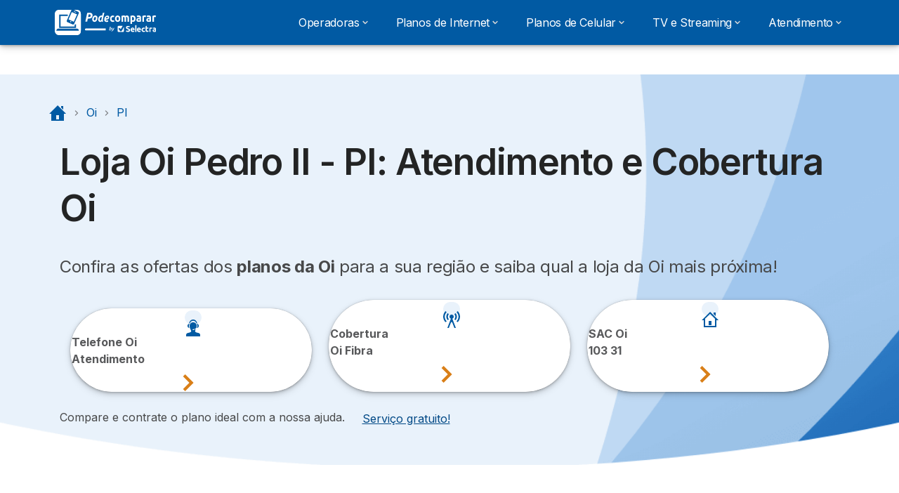

--- FILE ---
content_type: text/html; charset=UTF-8
request_url: https://podecomparar.com.br/oi/pi/pedro-ii
body_size: 14699
content:

<!DOCTYPE html>
<html lang="pt-br" dir="ltr" prefix="og: https://ogp.me/ns#">
  <head>
          <link rel="preconnect" href="https://fonts.gstatic.com" crossorigin>
      <link rel="preload" href="https://fonts.googleapis.com/css2?family=Inter:wght@400;600;700&display=swap" as="style" onload="this.onload=null;this.rel='stylesheet'">
    
    <meta charset="utf-8" />
<meta name="title" content="Oi Pedro II - PI: Loja, atendimento e planos | 0800 287 1515" />
<meta name="description" content="Encontre as lojas Oi Pedro II - PI, tenha atendimento e conheça os planos." />
<link rel="canonical" href="https://podecomparar.com.br/oi/pi/pedro-ii" />
<meta name="robots" content="index, follow" />
<link rel="mask-icon" href="https://podecomparar.com.br/sites/podecomparar.com.br/files/logo.svg" />
<link rel="apple-touch-icon" sizes="180x180" href="/sites/podecomparar.com.br/files/apple-touch-icon-180x180.png" />
<meta property="og:site_name" content="Podecomparar" />
<meta property="og:type" content="article" />
<meta property="og:url" content="https://podecomparar.com.br/oi/pi/pedro-ii" />
<meta property="og:title" content="Oi Pedro II - PI: Loja, atendimento e planos | 0800 287 1515" />
<meta property="og:description" content="Encontre as lojas Oi Pedro II - PI, tenha atendimento e conheça os planos." />
<meta property="og:image:url" content="https://podecomparar.com.br/sites/podecomparar.com.br/files/images/icons/logo-selectra-blue.png" />
<meta property="og:image:width" content="200" />
<meta property="og:image:height" content="200" />
<meta property="og:image:alt" content="logo Selectra" />
<meta property="og:country_name" content="BR" />
<meta property="og:locale" content="pt_BR" />
<meta property="article:author" content="podecomparar" />
<meta property="article:publisher" content="https://www.facebook.com/selectra.br/" />
<meta property="article:section" content="telecom" />
<meta property="article:published_time" content="2019-11-08T12:30:24+0200" />
<meta property="article:modified_time" content="2025-12-20T21:18:35+0000" />
<meta name="twitter:card" content="summary_large_image" />
<meta name="twitter:description" content="Encontre as lojas Oi Pedro II - PI, tenha atendimento e conheça os planos." />
<meta name="twitter:title" content="Oi Pedro II - PI: Loja, atendimento e planos | 0800 287 1515" />
<meta name="twitter:site" content="@Podecomparar" />
<meta name="twitter:site:id" content="1148906531863302149" />
<meta name="twitter:creator" content="@xaycunha" />
<meta name="twitter:creator:id" content="303886621" />
<meta name="twitter:url" content="https://podecomparar.com.br/oi/pi/pedro-ii" />
<meta name="twitter:image:height" content="200" />
<meta name="twitter:image:width" content="200" />
<meta name="twitter:image:alt" content="Logo Selectra" />
<meta name="twitter:image" content="https://podecomparar.com.br/sites/podecomparar.com.br/files/images/icons/logo-selectra-blue.png" />
<meta name="twitter:label2" content="Est. tempo de leitura" />
<meta name="twitter:data2" content="2 minutos" />
<script src="https://cdn.pagesense.io/js/selectra/99d5a828e34a41e78839e9d8c2addd67.js" async="async"></script>
<meta name="Generator" content="Drupal 10 (https://www.drupal.org)" />
<meta name="MobileOptimized" content="width" />
<meta name="HandheldFriendly" content="true" />
<meta name="viewport" content="width=device-width, initial-scale=1.0" />
<link rel="icon" href="/sites/podecomparar.com.br/files/favicon_16x16.ico" type="image/vnd.microsoft.icon" />

          <title>Oi Pedro II - PI: Loja, atendimento e planos | 0800 287 1515</title>
        <link rel="stylesheet" media="all" href="/sites/podecomparar.com.br/files/css/css_zYRmADmedeoLfrXUtKxDPGmjxkCzUQ17XGYB1e2JIb8.css?delta=0&amp;language=pt-br&amp;theme=agrippa&amp;include=[base64]" />
<link rel="stylesheet" media="all" href="/sites/podecomparar.com.br/files/css/css_OdQ8yUN5BLhLkvWE5bl4OnUqHzEvgnP2lT6ompqp-gA.css?delta=1&amp;language=pt-br&amp;theme=agrippa&amp;include=[base64]" />
<link rel="stylesheet" media="all" href="/sites/podecomparar.com.br/files/css/css_LNCS2NAzKPvruS5kpTKVR3xr9YClbHTEbgrssVEl8sg.css?delta=2&amp;language=pt-br&amp;theme=agrippa&amp;include=[base64]" />


    <script>
      // Function to hide elements before page it's loaded
      function elementReady(selector) {
        return new Promise((resolve, reject) => {
          let el = document.querySelector(selector);
          if (el) {resolve(el);}
          new MutationObserver((mutationRecords, observer) => {
            // Query for elements matching the specified selector
            Array.from(document.querySelectorAll(selector)).forEach((element) => {
              resolve(element);
              //Once we have resolved we don't need the observer anymore.
              observer.disconnect();
            });
          })
            .observe(document.documentElement, {
              childList: true,
              subtree: true
            });
        });
      }

      // Hide .call-block--closed before page it's loaded
      elementReady('.call-block--closed').then((someWidget)=>{someWidget.style.setProperty('display', 'none', 'important');});

    </script>

    <script type="application/json" data-drupal-selector="drupal-settings-json">{"path":{"baseUrl":"\/","pathPrefix":"","currentPath":"oi\/pi\/pedro-ii","currentPathIsAdmin":false,"isFront":false,"currentLanguage":"pt-br"},"pluralDelimiter":"\u0003","gtag":{"tagId":"","consentMode":false,"otherIds":[],"events":[],"additionalConfigInfo":[]},"suppressDeprecationErrors":true,"ajaxPageState":{"libraries":"[base64]","theme":"agrippa","theme_token":null},"ajaxTrustedUrl":[],"gtm":{"tagId":null,"settings":{"data_layer":"dataLayer","include_environment":false},"tagIds":["GTM-M6R3LCM"]},"dinoElements":{"translations":{"easySubscriptionOnly":"Easy subscription only"}},"themePath":"themes\/custom\/agrippa","activeThemePath":"themes\/custom\/agrippa","csp":{"nonce":"KJlcKyauQ9lpX5uKtpJHgQ"},"user":{"uid":0,"permissionsHash":"6c41f068babf059bb78e327cb776ddae10a00a5c38279b93c8e02a9943666d1f"}}</script>
<script src="/sites/podecomparar.com.br/files/js/js_wRGypLwTpfVZ4FEz455hqK75vPH6TL8T8-Otgu_dLcY.js?scope=header&amp;delta=0&amp;language=pt-br&amp;theme=agrippa&amp;include=eJxdi1EOwyAMQy9Ex5EqA1HEFggKQZp2-vVn7bYfS-_ZBlsdAzEZoWRbLQV81HLXvrHpGqdsqP0C-iq0k9cXvB6fhN7Jzs5Qqp401XzLsDIDq7LQ7uDIR_zzDXc8f2ULk4SyG_YMkUzdyeIaBU77dPia14JFEyReDy2URPPjDd57X5Y"></script>
<script src="/modules/contrib/google_tag/js/gtag.js?t7kt7x"></script>
<script src="/modules/contrib/google_tag/js/gtm.js?t7kt7x"></script>
<script src="/sites/podecomparar.com.br/files/js/js_Fs0eQxmyDq6XYr3CMZcuOQkk-us4K9ZJRZCiMlHvXLg.js?scope=header&amp;delta=3&amp;language=pt-br&amp;theme=agrippa&amp;include=eJxdi1EOwyAMQy9Ex5EqA1HEFggKQZp2-vVn7bYfS-_ZBlsdAzEZoWRbLQV81HLXvrHpGqdsqP0C-iq0k9cXvB6fhN7Jzs5Qqp401XzLsDIDq7LQ7uDIR_zzDXc8f2ULk4SyG_YMkUzdyeIaBU77dPia14JFEyReDy2URPPjDd57X5Y"></script>

    <meta name="viewport" content="width=device-width, initial-scale=1, shrink-to-fit=no">
  </head>
  <body >

        
    <noscript><iframe src="https://www.googletagmanager.com/ns.html?id=GTM-M6R3LCM"
                  height="0" width="0" style="display:none;visibility:hidden"></iframe></noscript>

      <div class="dialog-off-canvas-main-canvas" data-off-canvas-main-canvas>
    

 

<div id="page-wrapper">
    <div id="page" >
          <header class="menu" role="banner" aria-label="Cabeçalho do site">
        
      
  
  <div class="menu-bar ">
        <div class="menu-bar__holder new">
      <div id="block-sitebranding" class="new menu-logo__wrapper">
            <a href="/" rel="home" class="menu-logo" aria-label="Logo Selectra">
        <img src="/sites/podecomparar.com.br/files/logo.svg" alt="Selectra" class="menu-logo__img"/>
      </a>
        
  </div>




  <button class="menu-btn new" type="button" aria-label="Open menu">
    <span class="menu-btn__closed">
      <svg class="u-display--xl-none" width="24" height="24" viewBox="0 0 24 24" fill="none" xmlns="http://www.w3.org/2000/svg">
        <mask id="mask0_5251_30318" style="mask-type:alpha" maskUnits="userSpaceOnUse" x="0" y="0" width="24" height="24">
          <rect width="24" height="24" fill="#D9D9D9"/>
        </mask>
        <g mask="url(#mask0_5251_30318)">
          <path d="M4 18C3.71667 18 3.47917 17.9042 3.2875 17.7125C3.09583 17.5208 3 17.2833 3 17C3 16.7167 3.09583 16.4792 3.2875 16.2875C3.47917 16.0958 3.71667 16 4 16H20C20.2833 16 20.5208 16.0958 20.7125 16.2875C20.9042 16.4792 21 16.7167 21 17C21 17.2833 20.9042 17.5208 20.7125 17.7125C20.5208 17.9042 20.2833 18 20 18H4ZM4 13C3.71667 13 3.47917 12.9042 3.2875 12.7125C3.09583 12.5208 3 12.2833 3 12C3 11.7167 3.09583 11.4792 3.2875 11.2875C3.47917 11.0958 3.71667 11 4 11H20C20.2833 11 20.5208 11.0958 20.7125 11.2875C20.9042 11.4792 21 11.7167 21 12C21 12.2833 20.9042 12.5208 20.7125 12.7125C20.5208 12.9042 20.2833 13 20 13H4ZM4 8C3.71667 8 3.47917 7.90417 3.2875 7.7125C3.09583 7.52083 3 7.28333 3 7C3 6.71667 3.09583 6.47917 3.2875 6.2875C3.47917 6.09583 3.71667 6 4 6H20C20.2833 6 20.5208 6.09583 20.7125 6.2875C20.9042 6.47917 21 6.71667 21 7C21 7.28333 20.9042 7.52083 20.7125 7.7125C20.5208 7.90417 20.2833 8 20 8H4Z" fill="white"/>
        </g>
      </svg>
    </span>
    <span class="menu-btn__open">
      <svg class="icon icon--20 menu-btn__icon" aria-hidden="true">
        <use xlink:href="/themes/custom/agrippa/img/sprite.svg#icon-cross"></use>
      </svg>
    </span>
  </button>

  <nav class="menu-content">
    
            <div class="menu-category">
                              <div class="menu-label">Operadoras<svg class="icon icon--12 menu-label__trigger" aria-hidden="true">
                <use xlink:href="/themes/custom/agrippa/img/sprite.svg#icon-chevron-right"></use>
              </svg>
            </div>
                  
                                    <div class="menu-sub-category menu-sub-category--2-cols">
                          <ul class="menu-list">
                <li class="menu-list__label">Principais Operadoras</li>
                                                                      <li class="menu-list__item">
                      <a class="menu-list__link" href="/vivo">Operadora Vivo</a>
                    </li>
                                      <li class="menu-list__item">
                      <a class="menu-list__link" href="/tim">Operadora TIM</a>
                    </li>
                                      <li class="menu-list__item">
                      <a class="menu-list__link" href="/claro">Operadora Claro</a>
                    </li>
                                      <li class="menu-list__item">
                      <a class="menu-list__link" href="/net">Operadora NET</a>
                    </li>
                                      <li class="menu-list__item">
                      <a class="menu-list__link" href="/oi">Operadora Oi</a>
                    </li>
                                      <li class="menu-list__item">
                      <a class="menu-list__link" href="/sky">Operadora Sky</a>
                    </li>
                                      <li class="menu-list__item">
                      <a class="menu-list__link" href="/operadoras/melhor-operadora">Melhores Operadoras</a>
                    </li>
                                                </ul>
                          <ul class="menu-list">
                <li class="menu-list__label">Operadoras Regionais</li>
                                                                      <li class="menu-list__item">
                      <a class="menu-list__link" href="/sumicity">Operadora Sumicity</a>
                    </li>
                                      <li class="menu-list__item">
                      <a class="menu-list__link" href="/vero-internet">Operadora Vero</a>
                    </li>
                                      <li class="menu-list__item">
                      <a class="menu-list__link" href="/algar">Operadora Algar</a>
                    </li>
                                      <li class="menu-list__item">
                      <a class="menu-list__link" href="/brisanet">Operadora Brisanet</a>
                    </li>
                                      <li class="menu-list__item">
                      <a class="menu-list__link" href="/unifique">Operadora Unifique</a>
                    </li>
                                      <li class="menu-list__item">
                      <a class="menu-list__link" href="/ligga-telecom">Operadora Ligga (Copel)</a>
                    </li>
                                      <li class="menu-list__item">
                      <a class="menu-list__link" href="/operadoras">Todas as Operadoras</a>
                    </li>
                                                </ul>
            
                                  </div>
              </div>
          <div class="menu-category">
                              <div class="menu-label">Planos de Internet<svg class="icon icon--12 menu-label__trigger" aria-hidden="true">
                <use xlink:href="/themes/custom/agrippa/img/sprite.svg#icon-chevron-right"></use>
              </svg>
            </div>
                  
                                    <div class="menu-sub-category menu-sub-category--2-cols">
                          <ul class="menu-list">
                <li class="menu-list__label">Melhores planos de Internet</li>
                                                                      <li class="menu-list__item">
                      <a class="menu-list__link" href="/vivo/planos-internet">Planos de Internet da Vivo</a>
                    </li>
                                      <li class="menu-list__item">
                      <a class="menu-list__link" href="/tim/planos-internet">Planos de Internet da TIM</a>
                    </li>
                                      <li class="menu-list__item">
                      <a class="menu-list__link" href="/claro/planos-internet">Planos de Internet da Claro</a>
                    </li>
                                      <li class="menu-list__item">
                      <a class="menu-list__link" href="/net/planos-internet">Planos de Internet da NET</a>
                    </li>
                                      <li class="menu-list__item">
                      <a class="menu-list__link" href="/oi/planos-internet">Planos de Internet da Oi</a>
                    </li>
                                      <li class="menu-list__item">
                      <a class="menu-list__link" href="/sky/planos-internet">Planos de Internet da Sky</a>
                    </li>
                                      <li class="menu-list__item">
                      <a class="menu-list__link" href="/sumicity/sumicity-internet">Planos de Internet da Sumicity</a>
                    </li>
                                      <li class="menu-list__item">
                      <a class="menu-list__link" href="/operadoras/melhor-operadora-internet">Melhores Operadoras de Internet</a>
                    </li>
                                      <li class="menu-list__item">
                      <a class="menu-list__link" href="/internet/provedor-de-internet">Todos os Provedores de Internet</a>
                    </li>
                                                </ul>
                          <ul class="menu-list">
                <li class="menu-list__label">Compare os planos de Internet</li>
                                                                      <li class="menu-list__item">
                      <a class="menu-list__link" href="/internet">Como escolher o melhor plano de Internet</a>
                    </li>
                                      <li class="menu-list__item">
                      <a class="menu-list__link" href="/internet/internet-banda-larga">Internet Banda Larga</a>
                    </li>
                                      <li class="menu-list__item">
                      <a class="menu-list__link" href="/internet/internet-fibra-optica">Internet Fibra Ótica</a>
                    </li>
                                      <li class="menu-list__item">
                      <a class="menu-list__link" href="/internet/internet-residencial">Internet Residencial</a>
                    </li>
                                      <li class="menu-list__item">
                      <a class="menu-list__link" href="/internet/internet-rural">Internet Rural</a>
                    </li>
                                      <li class="menu-list__item">
                      <a class="menu-list__link" href="/internet/internet-movel">Internet Móvel</a>
                    </li>
                                      <li class="menu-list__item">
                      <a class="menu-list__link" href="/internet/internet-ilimitada">Internet Ilimitada</a>
                    </li>
                                      <li class="menu-list__item">
                      <a class="menu-list__link" href="/internet/modem-de-internet">Modem de Internet</a>
                    </li>
                                      <li class="menu-list__item">
                      <a class="menu-list__link" href="/teste-de-velocidade-internet">Teste de velocidade</a>
                    </li>
                                                </ul>
            
                                  </div>
              </div>
          <div class="menu-category">
                              <div class="menu-label">Planos de Celular<svg class="icon icon--12 menu-label__trigger" aria-hidden="true">
                <use xlink:href="/themes/custom/agrippa/img/sprite.svg#icon-chevron-right"></use>
              </svg>
            </div>
                  
                                    <div class="menu-sub-category menu-sub-category--2-cols">
                          <ul class="menu-list">
                <li class="menu-list__label">Melhores planos de Celular</li>
                                                                      <li class="menu-list__item">
                      <a class="menu-list__link" href="/claro/planos-celular">Planos de Celular da Claro</a>
                    </li>
                                      <li class="menu-list__item">
                      <a class="menu-list__link" href="/vivo/planos-celular">Planos de Celular da Vivo</a>
                    </li>
                                      <li class="menu-list__item">
                      <a class="menu-list__link" href="/tim/planos-celular">Planos de Celular da TIM</a>
                    </li>
                                      <li class="menu-list__item">
                      <a class="menu-list__link" href="/algar/planos-celular">Planos de Celular da Algar</a>
                    </li>
                                      <li class="menu-list__item">
                      <a class="menu-list__link" href="/oi/planos-celular">Planos de Celular da Oi</a>
                    </li>
                                      <li class="menu-list__item">
                      <a class="menu-list__link" href="/veek/planos-veek">Planos de Celular da Veek</a>
                    </li>
                                      <li class="menu-list__item">
                      <a class="menu-list__link" href="/operadoras/melhor-operadora-celular">Melhores Operadoras de Celular</a>
                    </li>
                                      <li class="menu-list__item">
                      <a class="menu-list__link" href="/celular/planos-de-celular">Compare os melhores planos de Celular</a>
                    </li>
                                                </ul>
                          <ul class="menu-list">
                <li class="menu-list__label">Planos e informações</li>
                                                                      <li class="menu-list__item">
                      <a class="menu-list__link" href="/celular">Como escolher o melhor plano de Celular</a>
                    </li>
                                      <li class="menu-list__item">
                      <a class="menu-list__link" href="/celular/plano-controle">Planos Controle</a>
                    </li>
                                      <li class="menu-list__item">
                      <a class="menu-list__link" href="/celular/plano-pos-pago">Planos Pós-pagos</a>
                    </li>
                                      <li class="menu-list__item">
                      <a class="menu-list__link" href="/celular/plano-pre-pago">Planos Pré-pagos</a>
                    </li>
                                      <li class="menu-list__item">
                      <a class="menu-list__link" href="/celular/planos-de-celular-com-aparelho">Planos com Aparelhos</a>
                    </li>
                                      <li class="menu-list__item">
                      <a class="menu-list__link" href="/celular/internet-movel-ilimitada">Planos com Internet Ilimitada</a>
                    </li>
                                      <li class="menu-list__item">
                      <a class="menu-list__link" href="/celular/roaming-internacional">Roaming Internacional</a>
                    </li>
                                      <li class="menu-list__item">
                      <a class="menu-list__link" href="/celular/internet-5g">Internet 5G</a>
                    </li>
                                                </ul>
            
                                  </div>
              </div>
          <div class="menu-category">
                              <div class="menu-label">TV e Streaming<svg class="icon icon--12 menu-label__trigger" aria-hidden="true">
                <use xlink:href="/themes/custom/agrippa/img/sprite.svg#icon-chevron-right"></use>
              </svg>
            </div>
                  
                                    <div class="menu-sub-category menu-sub-category--2-cols">
                          <ul class="menu-list">
                <li class="menu-list__label">Melhores planos de TV e Canais</li>
                                                                      <li class="menu-list__item">
                      <a class="menu-list__link" href="/sky/planos-tv-assinatura">Planos de TV da Sky</a>
                    </li>
                                      <li class="menu-list__item">
                      <a class="menu-list__link" href="/vivo/planos-tv-assinatura">Planos de TV da Vivo</a>
                    </li>
                                      <li class="menu-list__item">
                      <a class="menu-list__link" href="/claro/planos-tv-assinatura">Planos de TV da Claro</a>
                    </li>
                                      <li class="menu-list__item">
                      <a class="menu-list__link" href="/net/planos-tv-assinatura">Planos de TV da NET</a>
                    </li>
                                      <li class="menu-list__item">
                      <a class="menu-list__link" href="/oi/planos-tv-assinatura">Planos de TV da Oi</a>
                    </li>
                                      <li class="menu-list__item">
                      <a class="menu-list__link" href="/brisanet/planos-tv-assinatura">Planos de TV da Brisanet</a>
                    </li>
                                      <li class="menu-list__item">
                      <a class="menu-list__link" href="/operadoras/melhor-operadora-tv">Melhores Operadoras de TV</a>
                    </li>
                                      <li class="menu-list__item">
                      <a class="menu-list__link" href="/tv/canais">Programação dos Canais de TV</a>
                    </li>
                                      <li class="menu-list__item">
                      <a class="menu-list__link" href="/tv">Compare os planos de TV por assinatura</a>
                    </li>
                                                </ul>
                          <ul class="menu-list">
                <li class="menu-list__label">Plataformas de Streaming</li>
                                                                      <li class="menu-list__item">
                      <a class="menu-list__link" href="/streaming/netflix">Netflix</a>
                    </li>
                                      <li class="menu-list__item">
                      <a class="menu-list__link" href="/streaming/hbo-max">HBO Max</a>
                    </li>
                                      <li class="menu-list__item">
                      <a class="menu-list__link" href="/streaming/amazon-prime-video">Amazon Prime Video</a>
                    </li>
                                      <li class="menu-list__item">
                      <a class="menu-list__link" href="/streaming/disney-plus">Disney+</a>
                    </li>
                                      <li class="menu-list__item">
                      <a class="menu-list__link" href="/streaming/star-plus">Star+</a>
                    </li>
                                      <li class="menu-list__item">
                      <a class="menu-list__link" href="/streaming/uol-play">UOL Play</a>
                    </li>
                                      <li class="menu-list__item">
                      <a class="menu-list__link" href="/streaming">Compare as Plataformas de Streaming</a>
                    </li>
                                      <li class="menu-list__item">
                      <a class="menu-list__link" href="/streaming/qual-melhor-plataforma-de-streaming-ranking">Melhores Streamings de Filmes e Séries</a>
                    </li>
                                      <li class="menu-list__item">
                      <a class="menu-list__link" href="/streaming/melhores-plataformas-de-streaming-para-assistir-esporte">Melhores Streamings de Esportes</a>
                    </li>
                                                </ul>
            
                                  </div>
              </div>
          <div class="menu-category">
                              <div class="menu-label">Atendimento<svg class="icon icon--12 menu-label__trigger" aria-hidden="true">
                <use xlink:href="/themes/custom/agrippa/img/sprite.svg#icon-chevron-right"></use>
              </svg>
            </div>
                  
                                    <div class="menu-sub-category menu-sub-category--2-cols">
                          <ul class="menu-list">
                <li class="menu-list__label">Atendimento das Operadoras</li>
                                                                      <li class="menu-list__item">
                      <a class="menu-list__link" href="/claro/atendimento">Atendimento Claro</a>
                    </li>
                                      <li class="menu-list__item">
                      <a class="menu-list__link" href="/vivo/atendimento">Atendimento Vivo</a>
                    </li>
                                      <li class="menu-list__item">
                      <a class="menu-list__link" href="/tim/atendimento">Atendimento TIM </a>
                    </li>
                                      <li class="menu-list__item">
                      <a class="menu-list__link" href="/net/atendimento">Atendimento NET</a>
                    </li>
                                      <li class="menu-list__item">
                      <a class="menu-list__link" href="/oi/atendimento">Atendimento Oi</a>
                    </li>
                                      <li class="menu-list__item">
                      <a class="menu-list__link" href="/sky/atendimento">Atendimento Sky</a>
                    </li>
                                      <li class="menu-list__item">
                      <a class="menu-list__link" href="/sumicity/sumicity-telefone">Telefone Sumicity</a>
                    </li>
                                                </ul>
                          <ul class="menu-list">
                <li class="menu-list__label">Links úteis</li>
                                                                      <li class="menu-list__item">
                      <a class="menu-list__link" href="/operadoras/cadastro-nao-me-perturbe-bloquear-chamadas-telemarketing">Como bloquear ligações de Telemarketing</a>
                    </li>
                                      <li class="menu-list__item">
                      <a class="menu-list__link" href="/celular/como-saber-meu-numero-de-celular">Como saber meu número</a>
                    </li>
                                      <li class="menu-list__item">
                      <a class="menu-list__link" href="/operadoras/como-fazer-reclamacoes-na-anatel">Reclamações Anatel</a>
                    </li>
                                      <li class="menu-list__item">
                      <a class="menu-list__link" href="/operadoras/como-fazer-reclamacoes-na-minha-operadora-ouvidoria">Reclamações Operadoras</a>
                    </li>
                                                </ul>
            
                                  </div>
              </div>
      

      
    
</nav>


    </div>
  </div>

    <header id="ac-menu">
    <div class="ac-menu">
            
            <a class="ac-menu__btn-to-top" href="#ac-menu" role="button" title="To-top" data-scroll="43">
        <svg class="icon icon--16 icon--white">
          <use xlink:href="/themes/custom/agrippa/img/sprite.svg#icon-arrow-up"></use>
        </svg>
      </a>
    </div>
  </header>

      </header>
    
    
        
        
    <div class="container">
      <div class="row">
              <main class="main col-xs-12 margin-auto ">
                      <div>
    
<div id="block-agrippa-breadcrumbs">
  
    
          
  <nav class=" breadcrumb--wrapper" id="breadcrumb--wrapper" aria-label="breadcrumb" >
    <ol class="breadcrumb classic" itemscope itemtype="http://schema.org/BreadcrumbList">

        
            
                                    <li class="breadcrumb__item breadcrumb__home-item" itemscope itemprop="itemListElement" itemtype="http://schema.org/ListItem">
                        <a class="breadcrumb__home" href="/" title="Início" aria-label="Início" itemprop="item">
                                                        <svg class="icon icon--20 icon--secondary" aria-hidden="true">
                              <use xlink:href="/themes/custom/agrippa/img/sprite.svg#icon-cottage"></use>
                            </svg>
                            <span class="u-sr-only" itemprop="name">Início</span>
                        </a>
                        <meta itemprop="position" content="1">
                    </li>

                
            
                
                <li class="breadcrumb__item" itemscope itemprop="itemListElement" itemtype="http://schema.org/ListItem">
                  <span class="u-sr-only">&hellip;</span>
                  <a href="/oi" itemprop="item">
                      <span itemprop="name">Oi</span>
                  </a>
                  <meta itemprop="position" content="2">
                </li>

                
            
                
                <li class="breadcrumb__item" itemscope itemprop="itemListElement" itemtype="http://schema.org/ListItem">
                  <span class="u-sr-only">&hellip;</span>
                  <a href="/oi/pi" itemprop="item">
                      <span itemprop="name">Pi</span>
                  </a>
                  <meta itemprop="position" content="3">
                </li>

                
            
        
    </ol>
  </nav>

  </div>
<div data-drupal-messages-fallback class="hidden"></div>

  </div>

            <div>
    <div class="block-region-top">

    
          


    






<div id="content-area">
    <section class="monetization-banner">
        <img title="background azul Pedro II" alt="background azul Pedro II" class="monetization-banner__img--bg u-img--fluid img-responsive u-display--none u-display--md-block" height="480" width="1400" src="https://podecomparar.com.br/sites/podecomparar.com.br/files/images/background-hero-comparator-directory-1400x480px.png" loading="lazy">
        <div class="container">
            <div class="col-12">
                <!-- Breadcrumbs -->
                <nav aria-label="Breadcrumbs" class="nowrap row">
                    <ol class="breadcrumb summary tel" itemscope itemtype="http://schema.org/BreadcrumbList">
                        <li class="breadcrumb__item" itemprop="itemListElement" itemscope itemtype="http://schema.org/ListItem">
                            <big><a class="breadcrumb__home" itemprop="item" href="/">
                                <svg class="icon icon--24 icon--secondary" aria-hidden="true">
                                    <use xlink:href="/themes/custom/agrippa/img/sprite.svg#icon-home-filled" xmlns:xlink="http://www.w3.org/1999/xlink" />
                                </svg>
                                <span class="u-sr-only" itemprop="name">Início</span>
                            </a></big>
                            <meta itemprop="position" content="1">
                        </li>
                        <li class="breadcrumb__item badge--left" itemprop="itemListElement" itemscope itemtype="http://schema.org/ListItem">
                            <big><a itemprop="item" href="/oi">
                                <span itemprop="name">Oi</span></a></big>
                            <meta itemprop="position" content="2">
                        </li>
                        <li class="breadcrumb__item badge--left" itemprop="itemListElement" itemscope itemtype="http://schema.org/ListItem">
                            <big><a itemprop="item" href="/oi/pi">
                                <span itemprop="name">PI</span></a></big>
                            <meta itemprop="position" content="3">
                        </li>
                    </ol>
                </nav><br>
                <!-- End of Breadcrumbs -->
                                 <h1 class="hero-comp__title">Loja Oi Pedro II - PI: Atendimento e Cobertura Oi</h1>
                                <p class="hero-comp__subtitle">Confira as ofertas dos <span class="tel">planos da Oi</span> para a sua região e saiba qual a loja da Oi mais próxima!</p>
                <div class="hero-comp__buttons">
                    <div class="col-12 u-display--lg-flex">
                        <div class="btn btn--elevated btn--pill btn--white card__list-item u-anim--wobble" data-toggle="tooltip" tabindex="0" title="Saiba como falar com a Oi!"><span class="btn__icon"><svg class="icon icon-- icon--32" aria-hidden="true"><use xlink:href="/themes/custom/agrippa/img/sprite.svg#icon-advisor-headphone" xmlns:xlink="http://www.w3.org/1999/xlink" /></svg></span><span class="btn__text"><a href="#principais-telefones-oi" class="btn btn__label text--left">Telefone Oi<br>Atendimento</a></span><svg class="icon icon-- icon--24 icon--primary icon--right icon-arrow" aria-hidden="true"><use xlink:href="/themes/custom/agrippa/img/sprite.svg#icon-chevron-right" xmlns:xlink="http://www.w3.org/1999/xlink" /></svg></div>
                        <div class="btn btn--elevated btn--pill btn--white card__list-item u-anim--wobble" data-toggle="tooltip" tabindex="0" title="Consulte a disponibilidade dos planos Oi Fibra na sua região!"><span class="btn__icon"><svg class="icon icon-- icon--32" aria-hidden="true"><use xlink:href="/themes/custom/agrippa/img/sprite.svg#icon-radio-tower" xmlns:xlink="http://www.w3.org/1999/xlink" /></svg></span><span class="btn__text"><a href="#cobertura-oi-pi-pedro-ii" class="btn btn__label text--left">Cobertura<br>Oi Fibra</a></span><svg class="icon icon-- icon--24 icon--primary icon--right icon-arrow" aria-hidden="true"><use xlink:href="/themes/custom/agrippa/img/sprite.svg#icon-chevron-right" xmlns:xlink="http://www.w3.org/1999/xlink" /></svg></div>
                        <div class="btn btn--elevated btn--pill btn--white card__list-item u-anim--wobble" data-toggle="tooltip" tabindex="0" title="Atendimento ao cliente Oi Internet, TV e Fixo"><span class="btn__icon"><svg class="icon icon-- icon--32" aria-hidden="true"><use xlink:href="/themes/custom/agrippa/img/sprite.svg#icon-home-outlined" xmlns:xlink="http://www.w3.org/1999/xlink" /></svg></span><span class="btn__text"><a href="tel:10331" class="btn btn__label text--left">SAC Oi<br>103 31</a></span><svg class="icon icon-- icon--24 icon--primary icon--right icon-arrow" aria-hidden="true"><use xlink:href="/themes/custom/agrippa/img/sprite.svg#icon-chevron-right" xmlns:xlink="http://www.w3.org/1999/xlink" /></svg></div>
                    </div>
                </div>
                <div class="hero-comp__sub-text">Compare e contrate o plano ideal com a nossa ajuda.<a class="btn-help--sm btn-help--neutral btn-help--right btn-help btn-help--text" data-toggle="tooltip" role="button" tabindex="0" aria-label="button help" title="Ligue grátis, consulte a disponibilidade e contrate o plano ideal com os nossos consultores.">Serviço gratuito!</a></div>
            </div>
        </div>
    </section>
    <p class="intro">Veja as ofertas dos planos Oi Pedro II e a loja mais próxima de você para um atendimento. Confira a cobertura da <a href="https://podecomparar.com.br/internet">internet</a> Oi Fibra e como ter atendimento nas lojas da Oi.</p>
    
    <table id="principais-telefones-oi" class="table--responsive table table--sm table--hover">
        <caption class="tel">Principais Telefones de Atendimento Oi Pedro II - PI</caption>
        <thead>
            <tr>
                <th>Serviço</th>
                <th>Telefone</th>
            </tr>
        </thead>
        <tbody>
            <tr>
                <td class="tel cell--center">SAC</td>
                <td class="cell--center">*144</td>
            </tr>
            <tr>
                <td class="tel cell--center">Central de Atendimento ao Cliente</td>
                <td class="cell--center">1057</td>
            </tr>
            <tr>
                <td class="tel cell--center">Central de Vendas</td>
                <td class="cell--center">0800 287 1515</td>
            </tr>
            <tr>
                <td class="tel cell--center">Ouvidoria</td>
                <td class="cell--center">0800 031 7923</td>
            </tr>
        </tbody>
    </table>
    <nav id="summary-br" class="summary" data-toggle="hook" itemscope itemtype="https://schema.org/ItemList">
        <p class="card__title text--center tel">Neste artigo você verá:</p>
        <ol class="col-lg-6 col-offset-lg-3 list--numbered">
            <li class="btn btn--block btn--center btn--elevated btn-grp__item card__list text--left text--xl" itemprop="itemListElement" itemscope itemtype="https://schema.org/ListItem"><a class="list-summary__link summary--item" href="#loja-oi-pi-pedro-ii">
                    <meta itemprop="name" content="Qual a Loja da Oi Pedro II mais perto de mim?">
                    <meta itemprop="url" content="#loja-oi-pi-pedro-ii">
                    <meta itemprop="position" content="1">Qual a Loja da Oi Pedro II mais perto de mim?</a></li>
            <li class="btn btn--block btn--center btn--elevated btn-grp__item card__list text--left text--xl" itemprop="itemListElement" itemscope itemtype="https://schema.org/ListItem"><a class="list-summary__link summary--item" href="#planos-oi-pi-pedro-ii">
                    <meta itemprop="name" content="Planos Oi Pedro II - PI">
                    <meta itemprop="url" content="#planos-oi-pi-pedro-ii">
                    <meta itemprop="position" content="2">Planos Oi Pedro II - PI</a></li>
            <li class="btn btn--block btn--center btn--elevated btn-grp__item card__list text--left text--xl" itemprop="itemListElement" itemscope itemtype="https://schema.org/ListItem"><a class="list-summary__link summary--item" href="#atendimento-oi-pi-pedro-ii">
                    <meta itemprop="name" content="Atendimento Oi Pedro II">
                    <meta itemprop="url" content="#atendimento-oi-pi-pedro-ii">
                    <meta itemprop="position" content="3">Atendimento Oi Pedro II</a></li>
            <li class="btn btn--block btn--center btn--elevated btn-grp__item card__list text--left text--xl" itemprop="itemListElement" itemscope itemtype="https://schema.org/ListItem"><a class="list-summary__link summary--item" href="#faq-oi-pi-pedro-ii">
                    <meta itemprop="name" content="FAQ | Perguntas frequentes sobre a Oi Pedro II">
                    <meta itemprop="url" content="#faq-oi-pi-pedro-ii">
                    <meta itemprop="position" content="4">FAQ | Perguntas frequentes sobre a Oi Pedro II</a></li>
            <li class="btn btn--block btn--center btn--elevated btn-grp__item card__list text--left text--xl" itemprop="itemListElement" itemscope itemtype="https://schema.org/ListItem"><a class="list-summary__link summary--item" href="#lojas-de-outras-operadoras-pi-pedro-ii">
                    <meta itemprop="name" content="Lojas de outras operadoras - Pedro II">
                    <meta itemprop="url" content="#lojas-de-outras-operadoras-pi-pedro-ii">
                    <meta itemprop="position" content="5">Lojas de outras operadoras - Pedro II</a></li>
        </ol>
    </nav>
    <h2 id="loja-oi-pi-pedro-ii">Qual a Loja da Oi Pedro II mais perto de mim?</h2>
    <p>Visitando uma das lojas da <a href="/oi">operadora Oi</a> você pode efetuar diversas atividades no departamento de atendimento com um profissional especializado. Por isso, saiba onde está a loja física mais perto de você e faça uma visita.</p>
    <p>Pedro II está repleto de lojas pela cidade, numa clara preocupação da operadora de estar próxima de todos os habitantes de praticamente todos os municípios brasileiros. Por isso, não é difícil <strong>encontrar a Loja da Oi mais próxima</strong>.</p>
    <div class="card table--responsive table--collapse" data-text-open="Ver mais" data-text-close="Ver menos" itemscope itemtype="https://schema.org/PostalAddress">
        <table class="table table--bordered">
            <caption class="card__title tel">Lojas da Oi - Pedro II</caption>
            <thead class="table--secondary">
                <tr class="card__title">
                    <th class="col-xs-6">Lojas Oi</th>
                    <th class="col-xs-6">Endereço</th>
                </tr>
            </thead>
            <tbody>
                                <tr>
                    <td class="col-xs-6" itemprop="contactType">E F Comercio Varejista Celul Ltda</td>
                    <td class="col-xs-6" itemprop="streetAddress"><a class="btn btn--center btn--block btn--md btn--elevated btn--outline btn--secondary" href="https://www.google.com/maps/search/?api=1&amp;query=-3.689631,-40.3517605" target="_blank">Rua Joaquim Ribeiro, 475, <span itemprop="postalCode">Centro</span>, <span itemprop="addressLocality">Sobral</span></a> - A 147.6 km*</td>
                </tr>
                                <tr>
                    <td class="col-xs-6" itemprop="contactType">Af Serviços Teresina</td>
                    <td class="col-xs-6" itemprop="streetAddress"><a class="btn btn--center btn--block btn--md btn--elevated btn--outline btn--secondary" href="https://www.google.com/maps/search/?api=1&amp;query=-5.0738344,-42.7805344" target="_blank">Avenida Joquei Clube, 2138, <span itemprop="postalCode">Joquei Clube</span>, <span itemprop="addressLocality">Teresina</span></a> - A 163.2 km*</td>
                </tr>
                                <tr>
                    <td class="col-xs-6" itemprop="contactType">Teresina Shopping</td>
                    <td class="col-xs-6" itemprop="streetAddress"><a class="btn btn--center btn--block btn--md btn--elevated btn--outline btn--secondary" href="https://www.google.com/maps/search/?api=1&amp;query=-5.080706,-42.794541" target="_blank">Avenida Raul Lopes, 1000 Luc 315, <span itemprop="postalCode">Noivos</span>, <span itemprop="addressLocality">Teresina</span></a> - A 164.9 km*</td>
                </tr>
                                <tr>
                    <td class="col-xs-6" itemprop="contactType">Teresina - Rua</td>
                    <td class="col-xs-6" itemprop="streetAddress"><a class="btn btn--center btn--block btn--md btn--elevated btn--outline btn--secondary" href="https://www.google.com/maps/search/?api=1&amp;query=-5.0898572,-42.8088213" target="_blank">Av. Frei Serafin 1782, <span itemprop="postalCode">Centro</span>, <span itemprop="addressLocality">Teresina</span></a> - A 166.8 km*</td>
                </tr>
                            </tbody>
            <tbody>
                                <tr>
                    <td class="col-xs-6" itemprop="contactType">Af Serviços Parnaiba</td>
                    <td class="col-xs-6" itemprop="streetAddress"><a class="btn btn--center btn--block btn--md btn--elevated btn--outline btn--secondary" href="https://www.google.com/maps/search/?api=1&amp;query=-2.9036874,-41.7753983" target="_blank">Avenida Presidente Vargas, 774, <span itemprop="postalCode">Centro</span>, <span itemprop="addressLocality">Parnaiba</span></a> - A 173 km*</td>
                </tr>
                                <tr>
                    <td class="col-xs-6" itemprop="contactType">Shopping Castanheira</td>
                    <td class="col-xs-6" itemprop="streetAddress"><a class="btn btn--center btn--block btn--md btn--elevated btn--outline btn--secondary" href="https://www.google.com/maps/search/?api=1&amp;query=-5.5553745,-42.6118802" target="_blank">Rodovia Br-316, S/N Piso 1 Loja 9, <span itemprop="postalCode">Castanheira</span>, <span itemprop="addressLocality">Belém</span></a> - A 179.1 km*</td>
                </tr>
                                <tr>
                    <td class="col-xs-6" itemprop="contactType">Sampaio Oliveira Com Eletronico Me</td>
                    <td class="col-xs-6" itemprop="streetAddress"><a class="btn btn--center btn--block btn--md btn--elevated btn--outline btn--secondary" href="https://www.google.com/maps/search/?api=1&amp;query=-4.8620967,-43.3605875" target="_blank">Rua Afonso Pena, 307, <span itemprop="postalCode">Centro</span>, <span itemprop="addressLocality">Caxias</span></a> - A 216.3 km*</td>
                </tr>
                                <tr>
                    <td class="col-xs-6" itemprop="contactType">Reginaldo F Moraes Eireli</td>
                    <td class="col-xs-6" itemprop="streetAddress"><a class="btn btn--center btn--block btn--md btn--elevated btn--outline btn--secondary" href="https://www.google.com/maps/search/?api=1&amp;query=-4.4554659,-43.8882041" target="_blank">Avenida Augusto Teixeira, 2044, <span itemprop="postalCode">Centro</span>, <span itemprop="addressLocality">Codo</span></a> - A 269.4 km*</td>
                </tr>
                                <tr>
                    <td class="col-xs-6" itemprop="contactType">Top Telecom Comercio E Servicos Em Telecomunicacoes Ltda</td>
                    <td class="col-xs-6" itemprop="streetAddress"><a class="btn btn--center btn--block btn--md btn--elevated btn--outline btn--secondary" href="https://www.google.com/maps/search/?api=1&amp;query=-3.8912075,-38.6837387" target="_blank">Rua Coronel Antonio Botelho De Sousa, 164, <span itemprop="postalCode">Centro</span>, <span itemprop="addressLocality">Maranguape</span></a> - A 313.4 km*</td>
                </tr>
                            </tbody>
        </table>
    </div>
    <p>*Quilômetros calculados de acordo com o Marco Zero da sua cidade, Pedro II.</p>
    <h3 id="o-que-posso-fazer-na-loja-oi-pi-pedro-ii">O que posso fazer em uma Loja Oi?</h3>
    <p>Você que é pedro-segundense e precisa de um atendimento da Oi mais personalizado, com informações fornecidas por um assessor para <strong>resolver todos os seus problemas e dúvidas</strong>, saiba que na loja física você vai poder realizar muitas ações, contemplando a emissão da sua segunda via de conta, consulta dos planos contratados, pagamento de contas, e muito mais.</p>
    <div class="row">
        <div class="col-lg-6 col-md-6">
            <ul class="list--check">
                <li>Checar sua conta;</li>
                <li>Levantar reclamações sobre algum serviço ou produto da Oi;</li>
                <li>Agendar um dia para o atendimento;</li>
                <li>Ter uma atenção ao usuário mais personalizada;</li>
                <li>Mudar dados cadastrais e forma de pagamento;</li>
            </ul>
        </div>
        <div class="col-lg-6 col-md-6">
            <ul class="list--check">
                <li>Fazer a recarga do seu saldo Oi Pré-Pago;</li>
                <li>Comprar o chip da Oi;</li>
                <li>Ativar o Chip da Oi com um atendente;</li>
                <li>Emitir a 2ª Via de Conta;</li>
                <li>Obter informações sobre ofertas e promoções.</li>
            </ul>
        </div>
    </div>
    <p class="tel text--center">Serviços que podem ser úteis:</p>
    <div class="hero-comp__buttons container">
        <div class="col-12 col-lg-9 text--center u-display--lg-flex">
            <a href="https://podecomparar.com.br/oi/segunda-via" class="btn btn--elevated btn--pill btn--white card__list-item u-anim--wobble" data-toggle="tooltip" title="Saiba como tirar a Segunda Via da Oi!" tabindex="0"><svg class="btn__icon"><use xlink:href="/themes/custom/agrippa/img/sprite.svg#icon-folded-paper" xmlns:xlink="http://www.w3.org/1999/xlink" /></svg><span class="btn__text"><div class="btn btn__label text--left">2ª Via Oi</div></span><svg class="icon icon-- icon--24 icon--primary icon--right icon-arrow"><use xlink:href="/themes/custom/agrippa/img/sprite.svg#icon-chevron-right" xmlns:xlink="http://www.w3.org/1999/xlink" /></svg></a>
            <a href="https://podecomparar.com.br/oi/chip" class="btn btn--elevated btn--pill btn--white card__list-item u-anim--wobble" data-toggle="tooltip" title="Tenha informações sobre o Chip da Oi!" tabindex="0"><svg class="btn__icon"><use xlink:href="/themes/custom/agrippa/img/sprite.svg#icon-smartphone" xmlns:xlink="http://www.w3.org/1999/xlink" /></svg><span class="btn__text"><div class="btn btn__label text--left">Chip Oi</div></span><svg class="icon icon-- icon--24 icon--primary icon--right icon-arrow"><use xlink:href="/themes/custom/agrippa/img/sprite.svg#icon-chevron-right" xmlns:xlink="http://www.w3.org/1999/xlink" /></svg></a>
            <a href="https://podecomparar.com.br/oi/recarga" class="btn btn--elevated btn--pill btn--white card__list-item u-anim--wobble" data-toggle="tooltip" title="Tudo sobre a Recarga da Oi!" tabindex="0"><svg class="btn__icon"><use xlink:href="/themes/custom/agrippa/img/sprite.svg#icon-credit-card" xmlns:xlink="http://www.w3.org/1999/xlink" /></svg><span class="btn__text"><div class="btn btn__label text--left">Recarga Oi</div></span><svg class="icon icon-- icon--24 icon--primary icon--right icon-arrow"><use xlink:href="/themes/custom/agrippa/img/sprite.svg#icon-chevron-right" xmlns:xlink="http://www.w3.org/1999/xlink" /></svg></a>
            <a href="https://podecomparar.com.br/oi/portabilidade" class="btn btn--elevated btn--pill btn--white card__list-item u-anim--wobble" data-toggle="tooltip" title="Portabilidade da Oi!" tabindex="0"><svg class="btn__icon"><use xlink:href="/themes/custom/agrippa/img/sprite.svg#icon-arrow-curved-right" xmlns:xlink="http://www.w3.org/1999/xlink" /></svg><span class="btn__text"><div class="btn btn__label text--left">Portabilidade Oi</div></span><svg class="icon icon-- icon--24 icon--primary icon--right icon-arrow"><use xlink:href="/themes/custom/agrippa/img/sprite.svg#icon-chevron-right" xmlns:xlink="http://www.w3.org/1999/xlink" /></svg></a>
        </div>
    </div>
    <h3 id="lojas-oi-em-cidades-vizinhas-pi-pedro-ii">Lojas da Oi em cidades vizinhas</h3>
    <p>Saiba onde você pode conseguir encontrar uma <strong>loja da Oi nas cidades mais próximas</strong> e aproveite para fazer uma visita.</p>
    <div class="hero-comp__buttons">
        <div class="col-12 col-lg-12 col-md-12 row--center text--center">
                                    <a target="_blank" href="/oi/pi/pedro-ii" class="btn btn--elevated btn--pill btn--white card__list-item u-anim--wobble"><img class="btn--pill btn__icon u-img--fluid img-responsive" height="50" width="50" data-src="/sites/podecomparar.com.br/files/images/bandeiras/pi/50x50/pedro-ii.png" alt="bandeira Pedro II PI" title="Bandeira Pedro II PI" loading="lazy"><span class="btn__text">
                    <div class="btn btn__label text--left">Lojas da Oi<br>Pedro II</div>
                </span><svg class="icon icon-- icon--24 icon--primary icon--right icon-arrow">
                    <use xlink:href="/themes/custom/agrippa/img/sprite.svg#icon-chevron-right" xmlns:xlink="http://www.w3.org/1999/xlink" />
                </svg></a>
                                                                                                                        <a target="_blank" href="/oi/pi/piripiri" class="btn btn--elevated btn--pill btn--white card__list-item u-anim--wobble"><img class="btn--pill btn__icon u-img--fluid img-responsive" height="50" width="50" data-src="/sites/podecomparar.com.br/files/images/bandeiras/pi/50x50/piripiri.png" alt="bandeira Piripiri PI" title="Bandeira Piripiri PI" loading="lazy"><span class="btn__text">
                    <div class="btn btn__label text--left">Lojas da Oi<br>Piripiri</div>
                </span><svg class="icon icon-- icon--24 icon--primary icon--right icon-arrow">
                    <use xlink:href="/themes/custom/agrippa/img/sprite.svg#icon-chevron-right" xmlns:xlink="http://www.w3.org/1999/xlink" />
                </svg></a>
                                </div>
    </div>
    <h2 id="planos-oi-pi-pedro-ii">Planos Oi Pedro II - PI</h2>
    <p>Os <a href="/oi/planos-oi">planos da Oi</a> disponíveis são apresentadas conforme a localização. Algumas cidades <strong>não contam com algumas opções</strong>, em outras os preços são modificados. Confira os Planos da Oi Pedro II e escolha a opção que mais atende a sua necessidade de usuário.</p>
        <section class="yaml-section cards--filter sort-wrapper container">
        <div class="container">
            <p class="section__title">A Oi Fibra ainda não chegou na sua cidade (Pedro II). Conheça os planos de outras operadoras!</p>
            <div class="sort-buttons">
                <div class="tool-bar__item">
                    <div class="btn-grp btn-grp--md" role="group" id="cards--filter-1"><label class="btn-grp__item btn-grp__item--selected" role="radio" tabindex="-1">Outras Operadoras<input type="radio" class="btn-grp__radio" name="sort-offers" value="outras-operadoras" checked="checked" tabindex="0"></label></div>
                </div>
                <div class="sort-buttons__shadow" aria-hidden="true">&nbsp;</div>
            </div>
            <div class="list-card">
                <div class="row list-masonry cards-filter__cards">
                    <div class="col-xs-12 col-md-6 list-card__item col-lg-4" data-sort="outras-operadoras">
                        <div class="card card--product card-product--rounded card--hover">
                            <div class="card__header-arrow header-arrow-rounded--secondary"><span class="header-arrow__number">Vivo</span> <span class="header-arrow__bottom">Planos de Celular, Internet, TV e Fixo</span></div>
                            <p class="card__title">Compare os planos da Vivo</p>
                            <a class="btn btn--md btn--block btn--pill btn--secondary" data-toggle="tooltip" href="https://podecomparar.com.br/vivo/planos-vivo" target="_blank" rel="noopener" title="Conheça os planos da Vivo">Planos Vivo</a>
                        </div>
                    </div>
                    <div class="col-xs-12 col-md-6 list-card__item col-lg-4" data-sort="outras-operadoras">
                        <div class="card card--product card-product--rounded card--hover">
                            <div class="card__header-arrow header-arrow-rounded--primary"><span class="header-arrow__number">Claro</span> <span class="header-arrow__bottom">Planos de Celular, Internet, TV e Fixo</span></div>
                            <p class="card__title">Compare os planos da Claro</p>
                            <a class="btn btn--md btn--block btn--pill btn--primary" data-toggle="tooltip" href="https://podecomparar.com.br/claro/planos-claro" target="_blank" rel="noopener" title="Conheça os planos da Claro">Planos Claro</a>
                        </div>
                    </div>
                    <div class="col-xs-12 col-md-6 list-card__item col-lg-4" data-sort="outras-operadoras">
                        <div class="card card--product card-product--rounded card--hover">
                            <div class="card__header-arrow header-arrow-rounded--secondary"><span class="header-arrow__number">NET</span> <span class="header-arrow__bottom">Planos de Internet, TV e Fixo</span></div>
                            <p class="card__title">Compare os planos da NET</p>
                            <a class="btn btn--md btn--block btn--pill btn--secondary" data-toggle="tooltip" href="https://podecomparar.com.br/net/planos-net" target="_blank" rel="noopener" title="Conheça os planos da NET">Planos NET</a>
                        </div>
                    </div>
                    <div class="col-xs-12 col-md-6 list-card__item col-lg-4" data-sort="outras-operadoras">
                        <div class="card card--product card-product--rounded card--hover">
                            <div class="card__header-arrow header-arrow-rounded--secondary"><span class="header-arrow__number">TIM</span><span class="header-arrow__bottom">Planos de Celular, Internet e Fixo</span></div>
                            <p class="card__title">Compare os planos da TIM</p>
                            <a class="btn btn--md btn--block btn--pill btn--secondary" data-toggle="tooltip" href="https://podecomparar.com.br/tim/planos-tim" target="_blank" rel="noopener" title="Conheça os planos da TIM">Planos TIM</a>
                        </div>
                    </div>
                    <div class="col-xs-12 col-md-6 list-card__item col-lg-4" data-sort="outras-operadoras">
                        <div class="card card--product card-product--rounded card--hover">
                            <div class="card__header-arrow header-arrow-rounded--primary"><span class="header-arrow__number">Sky</span><span class="header-arrow__bottom">Planos de TV e Internet</span></div>
                            <p class="card__title">Compare os planos da Sky</p>
                            <a class="btn btn--md btn--block btn--pill btn--primary" data-toggle="tooltip" href="https://podecomparar.com.br/sky/planos-sky" target="_blank" rel="noopener" title="Conheça os planos da Sky">Planos Sky</a>
                        </div>
                    </div>
                </div>
            </div>
        </div>
    </section>
        <p>Os preços e ofertas podem variar conforme a sua região. A operadora pode mudar as ofertas sem aviso prévio.</p>
    <h2 id="atendimento-oi-pi-pedro-ii">Atendimento Oi Pedro II</h2>
    <p>A operadora, como já dissemos, oferece diversos canais de <a href="/oi/atendimento">canais de SAC</a>. Depois de saber os números para os quais você pode ligar e as lojas onde pode ter atendimento diretamente, é hora de saber mais sobre a plataforma de autogerenciamento e como conseguir resolver algumas demandas sem precisar de ajuda.</p>
    <p>Com o aplicativo <a href="https://podecomparar.com.br/oi/minha-oi" target="_blank">Minha Oi</a> é possível solucionar alguma pendência sem necessidade de falar com algum teleoperador da Oi. Se você já é cliente da operadora, baixe o app e consiga atendimento Oi <strong>na palma da sua mão</strong>.</p>
    <h3 id="telefone-oi-pi-pedro-ii">Qual o telefone da Oi Pedro II - PI?</h3>
    <p>A Oi conta com vários <strong>canais de atendimento para facilitar a vida dos seus usuários</strong>. O mais tradicional é o telefone Oi Pedro II, onde os clientes podem resolver todos os seus problemas e dúvidas e até mesmo fazer a assinatura de um plano.</p>
    <p>Os números de atendimento Oi <strong>variam conforme o serviço para o qual deseja suporte</strong>. Por exemplo, se você já é consumidor, pode ligar diretamente para o SAC da Oi através do número 1057 de qualquer telefone. Para um atendimento relacionado à TV por assinatura, ligue para o 10631. Por fim, se deseja falar sobre planos de Oi Banda Larga, ligue para o 10331.</p>
    <ul class="list--check" itemscope itemtype="https://schema.org/contactPoint">
        <li temprop="contactType" itemprop="telephone" content="106 31"><strong>SAC Telefone Fixo da Oi</strong>: 106 31</li>
        <li temprop="contactType" itemprop="telephone" content="1057"><strong>Atendimento Oi Celular</strong>: 1057</li>
        <li temprop="contactType" itemprop="telephone" content="0800 031 8000"><strong>Atendimento Oi Internet Fibra</strong>: 0800 031 8000</li>
        <li temprop="contactType" itemprop="telephone" content="0800 031 8000"><strong>Atendimento ao Cliente Oi TV</strong>: 0800 031 8000</li>
        <li temprop="contactType" itemprop="telephone" content="1056"><strong>Suporte aos Clientes Oi Combo</strong>: 1056</li>
        <li temprop="contactType" itemprop="telephone" content="(31) 3131-3131"><strong>WhatsApp da Oi para Atendimento</strong>: (31) 3131-3131</li>
        <li temprop="contactType" itemprop="telephone" content="0800 031 0800"><strong>Suporte Oi Empresas</strong>: 0800 031 0800</li>
        <li temprop="contactType" itemprop="telephone" content="*142"><strong>Atendimento Oi para Deficientes Auditivos</strong>: *142 - ligação ou SMS</li>
        <li temprop="contactType" itemprop="telephone" content="1057"><strong>Atendimento Oi para Deficientes Visuais</strong>: 1057 - ligação ou SMS</li>
    </ul>
    <h3 id="cobertura-oi-pi-pedro-ii">Cobertura da Oi Pedro II - PI</h3>
    <p>Saber qual a cobertura da Oi Pedro II é <strong>importante para os interessados no serviço de internet fibra</strong>, que garante melhores índices de velocidade de download e upload, além de estabilidade na conexão. Este serviço, contudo, ainda está em fase de expansão. Por isso, é importante consultar a disponibilidade.</p>
    <div class="badge--left badge--right card hero-comp hero-comp__buttons row row--center">
        <p class="hero-comp__subtitle text--center">Consulte a <span class="tel">cobertura da Oi Fibra</span> no seu endereço. Ligue grátis!</p>
        <div class="col-12 col-lg-12 col-md-12 row--center u-display--lg-flex">
            <div class="btn btn--elevated btn--pill btn--white card__list-item u-anim--wobble" data-toggle="tooltip" tabindex="0" title="Ligue grátis e consulte a cobertura Oi Fibra!"><span class="btn__icon"><svg class="icon icon-- icon--32" aria-hidden="true"><use xlink:href="/themes/custom/agrippa/img/sprite.svg#icon-phone-horn" xmlns:xlink="http://www.w3.org/1999/xlink" /></svg></span><span class="btn__text"><a href="tel:08002871515" class="btn btn__label text--left">Telefone Oi<br>0800 287 1515</a></span><svg class="icon icon-- icon--24 icon--primary icon--right icon-arrow" aria-hidden="true"><use xlink:href="/themes/custom/agrippa/img/sprite.svg#icon-chevron-right" xmlns:xlink="http://www.w3.org/1999/xlink" /></svg></div>
        </div>
    </div>
    <div class="faq" itemscope itemtype="https://schema.org/FAQPage">
        <h2 id="faq-oi-pi-pedro-ii" title="FAQ - Perguntas frequentes sobre a Oi Pedro II" alt="FAQ - Perguntas frequentes sobre a Oi Pedro II" itemprop="name">FAQ | Perguntas frequentes sobre a Oi Pedro II</h2>
        <div class="collapse" data-opened="true" itemprop="mainEntity" itemscope itemtype="https://schema.org/Question">
            <div id="faq-qual-telefone-oi" class="tel collapse__header faq__title" itemprop="name">Qual é o número para falar com a Central da Oi Pedro II?</div>
            <div class="collapse__content" itemprop="acceptedAnswer" itemscope itemtype="https://schema.org/Answer">
                <div itemprop="text">
                    <p>O número para falar com a Central da Oi Pedro II através do SAC Oi é o *144. <a href="#telefone-oi-pi-pedro-ii">Confira a lista completa com os telefones da Oi.</a></p>
                </div>
            </div>
        </div>
        <div class="collapse" itemprop="mainEntity" itemscope itemtype="https://schema.org/Question">
            <div id="faq-como-consultar-cobertura-oi" class="tel collapse__header faq__title" itemprop="name">Como consultar a cobertura Oi Pedro II?</div>
            <div class="collapse__content" itemprop="acceptedAnswer" itemscope itemtype="https://schema.org/Answer">
                <div itemprop="text">
                    <p>Você pode consultar cobertura da Oi por meio do Número da Oi Pedro II 0800 287 1515. <a href="#cobertura-oi-pi-pedro-ii">Verificar a cobertura da Oi online</a>.</p>
                </div>
            </div>
        </div>
        <div class="collapse" itemprop="mainEntity" itemscope itemtype="https://schema.org/Question">
            <div id="faq-como-contratar-plano-oi" class="tel collapse__header faq__title" itemprop="name">Como contratar um plano Oi Pedro II?</div>
            <div class="collapse__content" itemprop="acceptedAnswer" itemscope itemtype="https://schema.org/Answer">
                <div itemprop="text">
                    <p>É possível contratar um plano Oi Pedro II online ou ligando grátis. Confira quais são os planos e como contratar os <a href="#planos-oi-pi-pedro-ii">planos Oi Pedro II</a>.</p>
                </div>
            </div>
        </div>
    </div>
    <h2 id="lojas-de-outras-operadoras-pi-pedro-ii" class="text--center">Lojas de outras operadoras - Pedro II</h2>
    <div class="hero-comp__buttons container">
        <div class="col-12 u-display--lg-flex">
                        <a href="https://podecomparar.com.br/claro/pi/pedro-ii" class="btn btn--elevated btn--pill btn--white card__list-item u-anim--wobble" data-toggle="tooltip" title="Operadora Claro Pedro II" tabindex="0"><svg class="btn__icon"><use xlink:href="/themes/custom/agrippa/img/sprite.svg#icon-arrow-curved-right" xmlns:xlink="http://www.w3.org/1999/xlink" /></svg><span class="btn__text"><div class="btn btn__label text--left">Claro Pedro II</div></span><svg class="icon icon-- icon--24 icon--primary icon--right icon-arrow"><use xlink:href="/themes/custom/agrippa/img/sprite.svg#icon-chevron-right" xmlns:xlink="http://www.w3.org/1999/xlink" /></svg></a>
                                                <a href="https://podecomparar.com.br/vivo/pi/pedro-ii" class="btn btn--elevated btn--pill btn--white card__list-item u-anim--wobble" data-toggle="tooltip" title="Operadora Vivo Pedro II" tabindex="0"><svg class="btn__icon"><use xlink:href="/themes/custom/agrippa/img/sprite.svg#icon-arrow-curved-right" xmlns:xlink="http://www.w3.org/1999/xlink" /></svg><span class="btn__text"><div class="btn btn__label text--left">Vivo Pedro II</div></span><svg class="icon icon-- icon--24 icon--primary icon--right icon-arrow"><use xlink:href="/themes/custom/agrippa/img/sprite.svg#icon-chevron-right" xmlns:xlink="http://www.w3.org/1999/xlink" /></svg></a>
                    </div>
    </div>
</div>




        
</div>
  </div>

          
        </main>
      
      </div>
    </div>

                  
  <footer class="site-footer footer--relative">
    
    <div id="ac-footer">
      <div class="ac-footer">

            
            
        <div class="container">
          <div class="row">

            
                                      <hr class="ac-footer__rule">
              <div class="col-xs-12">
                <section class="ac-footer-call">
                  <div class="ac-footer-call__intro">
                    <svg class="icon" aria-hidden="true">
                      <use xlink:href="/themes/custom/agrippa/img/sprite.svg#icon-speech-bubbles"></use>
                    </svg>
                    <p class="ac-footer-call__title">VEM! Compara. Rápido. Fácil.</p>
                    <p class="ac-footer-call__opening-hours">Segunda a Sexta: 9:00 às 21:00 / Sábado: 9:00 às 17:00</p>
                  </div>

                                      <div class="ac-footer-call__cta">

                                              <a id="number_link" class="btn btn--md btn--pill btn--big-text btn--secondary u-anim--shake ac-footer-call__cta-phone " data-callcenter="" href="tel:08002871515" title="0800 287 1515">
                          <svg class="icon icon--left" aria-hidden="true">
                            <use xlink:href="/themes/custom/agrippa/img/sprite.svg#icon-smartphone"></use>
                          </svg>
                          0800 287 1515
                        </a>
                      
                                              <span class="ac-footer-call__divider " data-callcenter="">
                          ou
                        </span>
                      
                                              <a class="btn btn--md  btn--secondary btn--outline ac-footer-call__cta-callback" title="Te ligamos!" href="/formulario-contato"  target="_blank" rel="noopener" >
                          <svg class="icon icon--left" aria-hidden="true">
                            <use xlink:href="/themes/custom/agrippa/img/sprite.svg#icon-arrow-curved-right"></use>
                          </svg>
                          Te ligamos!
                        </a>
                      
                    </div>
                  
                </section>
              </div>
            
            
  <div id="sticky_footer" class="sticky-footer">
          <img class="provider-info__logo--img" src="/sites/podecomparar.com.br/files/images/headers/providers/oi-113-40px.png" alt="logo oi"/>
            <p class=" text--secondary" >Ligue grátis e contrate o seu plano da Oi!</p>


<div class="call-block--wrapper">

        
  
  
    
    <a href="tel:08002871515" class="btn btn--md btn--secondary btn--pill btn--big-text sticky-footer--large">
                        <svg class="icon icon--left icon--24" aria-hidden="true">
            <use xlink:href="/themes/custom/agrippa/img/sprite.svg#icon-smartphone"></use>
          </svg>
              
      0800 287 1515
          </a>

    

  
        
  
  </div>



  </div>

  <hr class="ac-footer__rule">


            <div class="col-sm-6 col-md-3 ac-footer-cols">
        <nav class="ac-footer-links m--fix">
          <p class="ac-footer-links__title ac-footer-links__toggle">Grupo Selectra</p>

                      <ul class="ac-footer-links__list">
                              <li class="ac-footer-links__item">
                  <a class="ac-footer-links__link" href="https://podecomparar.com.br/equipe" rel="noopener">Nossa Equipe</a>
                </li>
                              <li class="ac-footer-links__item">
                  <a class="ac-footer-links__link" href="https://selectra.com/" rel="noopener">Selectra pelo Mundo</a>
                </li>
                              <li class="ac-footer-links__item">
                  <a class="ac-footer-links__link" href="/grupo" rel="noopener">Quem somos?</a>
                </li>
                          </ul>
                  </nav>
      </div>
          <div class="col-sm-6 col-md-3 ac-footer-cols">
        <nav class="ac-footer-links m--fix">
          <p class="ac-footer-links__title ac-footer-links__toggle">Fale Conosco</p>

                      <ul class="ac-footer-links__list">
                              <li class="ac-footer-links__item">
                  <a class="ac-footer-links__link" href="/contato" rel="noopener">Formulário de Contato</a>
                </li>
                          </ul>
                  </nav>
      </div>
          <div class="col-sm-6 col-md-3 ac-footer-cols">
        <nav class="ac-footer-links m--fix">
          <p class="ac-footer-links__title ac-footer-links__toggle">Faça parte do nosso time</p>

                      <ul class="ac-footer-links__list">
                              <li class="ac-footer-links__item">
                  <a class="ac-footer-links__link" href="/seja-parceiro" rel="noopener">Seja Parceiro</a>
                </li>
                              <li class="ac-footer-links__item">
                  <a class="ac-footer-links__link" href="/trabalhe-conosco" rel="noopener">Trabalhe Conosco</a>
                </li>
                          </ul>
                  </nav>
      </div>
      


            
                                      <hr class="ac-footer__rule">

                              <div class="col-sm-6 col-md-4 col-lg-3">
  <div id="ac-users-rating">
    <div class="ac-users-rating " onclick="window.open('https://www.ekomi.pt/avaliacao-selectrapt.html', '_blank');" role="link">
      <p class="ac-users-rating__title"><span>Podecomparar.com.br</span> está avaliado</p>
      <div class="ac-users-rating__stars-rating">
        <div class="ac-users-rating__stars">
          <div class="ac-users-rating__stars-score" style="width:99;"></div>
        </div>
        <div class="ac-users-rating__note">
          <span>4.95</span>/<span>5</span>
        </div>
        <span class="u-display--none">16816</span>
        <span class="u-display--none">Ekomi</span>
      </div>
      <p class="ac-users-rating__baseline">pelos seus clientes. Muito obrigado!</p>
    </div>
  </div>
</div>
  <script type="application/ld+json">
    {
      "@context": "https://schema.org/",
      "@type": "SoftwareApplication",
      "name": "Selectra",
      "operatingSystem": "Web-based",
      "applicationCategory": "Comparator",
      "aggregateRating": {
        "@type": "AggregateRating",
        "ratingValue": "4.95",
        "ratingCount": "16816"
      },
      "offers": {
        "@type": "Offer",
        "price": "0.00",
        "priceCurrency": "EUR"
      }
    }
  </script>



              
                              <div class="col-xs-12 col-md-8 col-lg-6 col-subscribe">
  <div class="ac-footer-subscribe">
    <fieldset class="ac-footer-subscribe__fieldset">
      <legend class="ac-footer-subscribe__legend">Inscreva-se grátis e receba as melhores ofertas do Podecomparar!</legend>
              <p class="ac-footer-subscribe__info">A cada mês, todas as dicas para você poder economizar.</p>
            <div class="form-group">
                <a href="https://podecomparar.com.br/newsletter" class="btn btn--md btn--secondary ac-footer-subscribe__cta" title="Inscreva-se!" >Inscreva-se!</a>
              </div>
    </fieldset>
  </div>
</div>

              
                                                                <div class="col-sm-6 col-md-4 col-lg-3 col-social">
                    <nav class="ac-footer-social">
                      <p class="ac-footer-social__title"> Siga nossas Redes Sociais! </p>
                    </nav>
                    <ul class="ac-footer-social__list">
                                                                        <li class="ac-footer-social__item">
                            <a class="ac-footer-social__link btn btn--circle btn--white btn--outline" href="https://www.facebook.com/selectra.br" target="_blank" rel="nofollow noopener" aria-label="Facebook" tabindex="-1">
                              <svg class="icon" aria-hidden="true"><use xlink:href="/themes/custom/agrippa/img/sprite.svg#icon-facebook"></use></svg>
                            </a>
                          </li>
                                                                                                                                              <li class="ac-footer-social__item">
                            <a class="ac-footer-social__link btn btn--circle btn--white btn--outline" href="https://www.linkedin.com/company/selectra-sarl/" target="_blank" rel="nofollow noopener" aria-label="Linkedin" tabindex="-1">
                              <svg class="icon" aria-hidden="true"><use xlink:href="/themes/custom/agrippa/img/sprite.svg#icon-linkedin"></use></svg>
                            </a>
                          </li>
                                                                                                <li class="ac-footer-social__item">
                            <a class="ac-footer-social__link btn btn--circle btn--white btn--outline" href="https://www.instagram.com/selectrabrasil/" target="_blank" rel="nofollow noopener" aria-label="Instagram" tabindex="-1">
                              <svg class="icon" aria-hidden="true"><use xlink:href="/themes/custom/agrippa/img/sprite.svg#icon-instagram"></use></svg>
                            </a>
                          </li>
                                                                                                <li class="ac-footer-social__item">
                            <a class="ac-footer-social__link btn btn--circle btn--white btn--outline" href="https://www.youtube.com/user/webenergie" target="_blank" rel="nofollow noopener" aria-label="Youtube" tabindex="-1">
                              <svg class="icon" aria-hidden="true"><use xlink:href="/themes/custom/agrippa/img/sprite.svg#icon-youtube"></use></svg>
                            </a>
                          </li>
                                                                  </ul>
                  </div>
                                          
                          <hr class="ac-footer__rule">
                              <div class="col-lg-7">
                  
  <ul class="ac-footer-bottom-links">
        <li class="ac-footer-bottom-links__item">
      <a class="ac-footer-bottom-links__link" href="/aviso-legal" rel="noopener">Aviso Legal</a>
    </li>
        <li class="ac-footer-bottom-links__item">
      <a class="ac-footer-bottom-links__link" href="/politica-cookies" rel="noopener">Política de cookies</a>
    </li>
        <li class="ac-footer-bottom-links__item">
      <a class="ac-footer-bottom-links__link" href="/politica-privacidade" rel="noopener">Política de privacidade</a>
    </li>
        <li class="ac-footer-bottom-links__item">
      <a class="ac-footer-bottom-links__link" href="/sitemap" rel="noopener">Mapa do site</a>
    </li>
        <li class="ac-footer-bottom-links__item">
      <a class="ac-footer-bottom-links__link" href="/rss.xml" rel="noopener">RSS</a>
    </li>
      </ul>

                </div>
              
                              <div class="col-lg-5">
                  <address class="ac-footer__address">
                    <strong>Selectra:&nbsp;</strong>66 rue Sebastien Mercier - 75015 Paris 15
                  </address>
                </div>
                          
          </div>
        </div>
            </div>
    </div>


              <footer class="copyright-footer">
        <div class="container">
          <div class="row">
                                        
                              <button class="copyright-footer__change-country btn btn--md btn--white" data-toggle="modal" data-target="modal-country-switcher">
                  <svg class="icon icon--16 icon--left" aria-hidden="true">
                    <use xlink:href="/themes/custom/agrippa/img/sprite.svg#icon-location"></use>
                  </svg>Brasil</button>
              
                                        
                        
            <div class="copyright-footer__logo">
              <object class="copyright-footer__img" alt="Selectra" data="/sites/podecomparar.com.br/files/logo.svg" type="image/svg+xml" role="img" aria-hidden="true" aria-label="Selectra">LogoSelectra</object>
              <span class="copyright-footer__text">© 2025 - Todos os direitos reservados</span>
            </div>
          </div>
        </div>
      </footer>
      </footer>

        <div class="modal__holder">
      <div class="modal__dialog">
        <div class="modal copyright-footer__modal" id="modal-country-switcher" role="dialog" aria-modal="true">
          <button class="btn-close btn-close--sm" type="button" aria-label="Close" data-dismiss="modal">
            <svg class="icon" aria-hidden="true">
              <use xlink:href="/themes/custom/agrippa/img/sprite.svg#icon-cross"></use>
            </svg>
          </button>
          <p class="modal__title">
            <svg class="icon icon--secondary icon--16" aria-hidden="true">
              <use xlink:href="/themes/custom/agrippa/img/sprite.svg#icon-location"></use>
            </svg>
            Mudar de país
          </p>
          <div class="row">

                                  <div class="col-xs-12 col-md-6">
              <div class="copyright-footer__card">
                <a class="copyright-footer__link" href="https://energiemarie.de/" title="Selectra de" target="_blank" rel="noopener" tabindex="-1">
                  <svg class="icon icon--left" aria-hidden="true">
                    <use xlink:href="/themes/custom/agrippa/img/sprite.svg#flag-de"></use>
                  </svg>
                  <span class="copyright-footer__country">Alemanha</span>
                  <svg class="icon icon--12" aria-hidden="true">
                    <use xlink:href="/themes/custom/agrippa/img/sprite.svg#icon-chevron-right"></use>
                  </svg>
                </a>
              </div>
            </div>
                                  <div class="col-xs-12 col-md-6">
              <div class="copyright-footer__card">
                <a class="copyright-footer__link" href="https://selectra.com.au/" title="Selectra au" target="_blank" rel="noopener" tabindex="-1">
                  <svg class="icon icon--left" aria-hidden="true">
                    <use xlink:href="/themes/custom/agrippa/img/sprite.svg#flag-au"></use>
                  </svg>
                  <span class="copyright-footer__country">Australia</span>
                  <svg class="icon icon--12" aria-hidden="true">
                    <use xlink:href="/themes/custom/agrippa/img/sprite.svg#icon-chevron-right"></use>
                  </svg>
                </a>
              </div>
            </div>
                                  <div class="col-xs-12 col-md-6">
              <div class="copyright-footer__card">
                <a class="copyright-footer__link" href="https://selectra.at/" title="" target="Selectra de" rel="noopener" tabindex="-1">
                  <svg class="icon icon--left" aria-hidden="true">
                    <use xlink:href="/themes/custom/agrippa/img/sprite.svg#flag-at"></use>
                  </svg>
                  <span class="copyright-footer__country">Áustria</span>
                  <svg class="icon icon--12" aria-hidden="true">
                    <use xlink:href="/themes/custom/agrippa/img/sprite.svg#icon-chevron-right"></use>
                  </svg>
                </a>
              </div>
            </div>
                                  <div class="col-xs-12 col-md-6">
              <div class="copyright-footer__card">
                <a class="copyright-footer__link" href="https://callmepower.be/" title="Selectra be" target="_blank" rel="noopener" tabindex="-1">
                  <svg class="icon icon--left" aria-hidden="true">
                    <use xlink:href="/themes/custom/agrippa/img/sprite.svg#flag-be"></use>
                  </svg>
                  <span class="copyright-footer__country">Bélgica</span>
                  <svg class="icon icon--12" aria-hidden="true">
                    <use xlink:href="/themes/custom/agrippa/img/sprite.svg#icon-chevron-right"></use>
                  </svg>
                </a>
              </div>
            </div>
                                  <div class="col-xs-12 col-md-6">
              <div class="copyright-footer__card">
                <a class="copyright-footer__link" href="https://selectra.net.br" title="Selectra br" target="_blank" rel="noopener" tabindex="-1">
                  <svg class="icon icon--left" aria-hidden="true">
                    <use xlink:href="/themes/custom/agrippa/img/sprite.svg#flag-br"></use>
                  </svg>
                  <span class="copyright-footer__country">Brasil</span>
                  <svg class="icon icon--12" aria-hidden="true">
                    <use xlink:href="/themes/custom/agrippa/img/sprite.svg#icon-chevron-right"></use>
                  </svg>
                </a>
              </div>
            </div>
                                  <div class="col-xs-12 col-md-6">
              <div class="copyright-footer__card">
                <a class="copyright-footer__link" href="https://selectra.es/" title="Selectra es" target="_blank" rel="noopener" tabindex="-1">
                  <svg class="icon icon--left" aria-hidden="true">
                    <use xlink:href="/themes/custom/agrippa/img/sprite.svg#flag-es"></use>
                  </svg>
                  <span class="copyright-footer__country">Espanha</span>
                  <svg class="icon icon--12" aria-hidden="true">
                    <use xlink:href="/themes/custom/agrippa/img/sprite.svg#icon-chevron-right"></use>
                  </svg>
                </a>
              </div>
            </div>
                                  <div class="col-xs-12 col-md-6">
              <div class="copyright-footer__card">
                <a class="copyright-footer__link" href="https://selectra.info/" title="Selectra fr" target="_blank" rel="noopener" tabindex="-1">
                  <svg class="icon icon--left" aria-hidden="true">
                    <use xlink:href="/themes/custom/agrippa/img/sprite.svg#flag-fr"></use>
                  </svg>
                  <span class="copyright-footer__country">França</span>
                  <svg class="icon icon--12" aria-hidden="true">
                    <use xlink:href="/themes/custom/agrippa/img/sprite.svg#icon-chevron-right"></use>
                  </svg>
                </a>
              </div>
            </div>
                                  <div class="col-xs-12 col-md-6">
              <div class="copyright-footer__card">
                <a class="copyright-footer__link" href="https://selectra.co.uk/" title="Selectra uk" target="_blank" rel="noopener" tabindex="-1">
                  <svg class="icon icon--left" aria-hidden="true">
                    <use xlink:href="/themes/custom/agrippa/img/sprite.svg#flag-gb"></use>
                  </svg>
                  <span class="copyright-footer__country">Inglaterra</span>
                  <svg class="icon icon--12" aria-hidden="true">
                    <use xlink:href="/themes/custom/agrippa/img/sprite.svg#icon-chevron-right"></use>
                  </svg>
                </a>
              </div>
            </div>
                                  <div class="col-xs-12 col-md-6">
              <div class="copyright-footer__card">
                <a class="copyright-footer__link" href="https://selectra.ie/" title="Selectra ie" target="_blank" rel="noopener" tabindex="-1">
                  <svg class="icon icon--left" aria-hidden="true">
                    <use xlink:href="/themes/custom/agrippa/img/sprite.svg#flag-ie"></use>
                  </svg>
                  <span class="copyright-footer__country">Irlanda</span>
                  <svg class="icon icon--12" aria-hidden="true">
                    <use xlink:href="/themes/custom/agrippa/img/sprite.svg#icon-chevron-right"></use>
                  </svg>
                </a>
              </div>
            </div>
                                  <div class="col-xs-12 col-md-6">
              <div class="copyright-footer__card">
                <a class="copyright-footer__link" href="https://selectra.net/" title="Selectra it" target="_blank" rel="noopener" tabindex="-1">
                  <svg class="icon icon--left" aria-hidden="true">
                    <use xlink:href="/themes/custom/agrippa/img/sprite.svg#flag-it"></use>
                  </svg>
                  <span class="copyright-footer__country">Itália</span>
                  <svg class="icon icon--12" aria-hidden="true">
                    <use xlink:href="/themes/custom/agrippa/img/sprite.svg#icon-chevron-right"></use>
                  </svg>
                </a>
              </div>
            </div>
                                  <div class="col-xs-12 col-md-6">
              <div class="copyright-footer__card">
                <a class="copyright-footer__link" href="https://selectra.jp/" title="Selectra jp" target="_blank" rel="noopener" tabindex="-1">
                  <svg class="icon icon--left" aria-hidden="true">
                    <use xlink:href="/themes/custom/agrippa/img/sprite.svg#flag-jp"></use>
                  </svg>
                  <span class="copyright-footer__country">Japão</span>
                  <svg class="icon icon--12" aria-hidden="true">
                    <use xlink:href="/themes/custom/agrippa/img/sprite.svg#icon-chevron-right"></use>
                  </svg>
                </a>
              </div>
            </div>
                                  <div class="col-xs-12 col-md-6">
              <div class="copyright-footer__card">
                <a class="copyright-footer__link" href="https://selectra.mx/" title="Selectra mx" target="_blank" rel="noopener" tabindex="-1">
                  <svg class="icon icon--left" aria-hidden="true">
                    <use xlink:href="/themes/custom/agrippa/img/sprite.svg#flag-mx"></use>
                  </svg>
                  <span class="copyright-footer__country">México</span>
                  <svg class="icon icon--12" aria-hidden="true">
                    <use xlink:href="/themes/custom/agrippa/img/sprite.svg#icon-chevron-right"></use>
                  </svg>
                </a>
              </div>
            </div>
                                  <div class="col-xs-12 col-md-6">
              <div class="copyright-footer__card">
                <a class="copyright-footer__link" href="https://selectra.pt/" title="Selectra pt" target="_blank" rel="noopener" tabindex="-1">
                  <svg class="icon icon--left" aria-hidden="true">
                    <use xlink:href="/themes/custom/agrippa/img/sprite.svg#flag-pt"></use>
                  </svg>
                  <span class="copyright-footer__country">Portugal</span>
                  <svg class="icon icon--12" aria-hidden="true">
                    <use xlink:href="/themes/custom/agrippa/img/sprite.svg#icon-chevron-right"></use>
                  </svg>
                </a>
              </div>
            </div>
                                  <div class="col-xs-12 col-md-6">
              <div class="copyright-footer__card">
                <a class="copyright-footer__link" href="https://akillitarife.com/" title="Selectra tr" target="_blank" rel="noopener" tabindex="-1">
                  <svg class="icon icon--left" aria-hidden="true">
                    <use xlink:href="/themes/custom/agrippa/img/sprite.svg#flag-tr"></use>
                  </svg>
                  <span class="copyright-footer__country">Turquia</span>
                  <svg class="icon icon--12" aria-hidden="true">
                    <use xlink:href="/themes/custom/agrippa/img/sprite.svg#icon-chevron-right"></use>
                  </svg>
                </a>
              </div>
            </div>
          
          </div>
        </div>
      </div>
    </div>
  

          
    
      </div>
</div>

  </div>

    
        <script src="/sites/podecomparar.com.br/files/js/js_vvSbVFezwLZnGveua0j4k1GPSxMAUCMlKVRsInq6Obs.js?scope=footer&amp;delta=0&amp;language=pt-br&amp;theme=agrippa&amp;include=eJxdi1EOwyAMQy9Ex5EqA1HEFggKQZp2-vVn7bYfS-_ZBlsdAzEZoWRbLQV81HLXvrHpGqdsqP0C-iq0k9cXvB6fhN7Jzs5Qqp401XzLsDIDq7LQ7uDIR_zzDXc8f2ULk4SyG_YMkUzdyeIaBU77dPia14JFEyReDy2URPPjDd57X5Y"></script>

  </body>
</html>


--- FILE ---
content_type: image/svg+xml
request_url: https://podecomparar.com.br/themes/custom/agrippa/img/hero/sapphire-orange/hero-hand-fan.svg
body_size: 410
content:
<svg xmlns="http://www.w3.org/2000/svg" viewBox="0 0 801 466">
  <defs/>
  <defs>
    <linearGradient id="a" x1="36.1%" x2="60.74%" y1="47.2%" y2="65.43%">
      <stop offset="0%" stop-color="#4793DD"/>
      <stop offset="100%" stop-color="#1460AA"/>
    </linearGradient>
    <linearGradient id="b" x1="36.1%" x2="60.74%" y1="45.3%" y2="75.89%">
      <stop offset="0%" stop-color="#4793DD"/>
      <stop offset="100%" stop-color="#1460AA"/>
    </linearGradient>
    <linearGradient id="c" x1="37.15%" x2="59.93%" y1="41.51%" y2="96.73%">
      <stop offset="0%" stop-color="#4793DD"/>
      <stop offset="100%" stop-color="#1460AA"/>
    </linearGradient>
  </defs>
  <g fill="none" fill-rule="evenodd">
    <path fill="url(#a)" d="M686.34 352.23c-15.84 40.26-33.9 75.74-53.84 106.94l-.01-.04-100.14.03-233.18.08-199.36.1-99.5.05c198.38-32.63 433.42-88.73 598.62-351.94l3.83-5.7 3.77-5.59 2.78-4.1 2.75-4.05 2.72-3.98 3.56-5.2 2.63-3.82 2.6-3.75 3.4-4.9 2.51-3.6 2.48-3.54 2.44-3.46 1.6-2.28 2.39-3.35 1.56-2.2 3.1-4.3 2.27-3.16 1.5-2.06 2.94-4.05 2.17-2.95 2.13-2.88 2.1-2.82 2.06-2.76 2.7-3.56 1.31-1.74 1.31-1.71 1.93-2.5 1.9-2.45 1.86-2.37 1.22-1.55 1.2-1.51 1.78-2.22 1.74-2.15.57-.7L799.12.45c-8.24 59.26-39.71 166.1-112.78 351.78z" transform="translate(.45 5.51)"/>
    <path fill="url(#b)" fill-opacity=".25" d="M746.42.49l-.9-5.3c42.95 230.07-56.17 368.69-198 463.99l-.01-.02-104.05.03-207.71.08-103.66.05 4.42-2.84 8.89-5.74C289.7 357.54 457.95 239.44 498.52.5l247.9-.01z" transform="translate(.45 5.51)"/>
    <path fill="url(#c)" fill-opacity=".25" d="M551.2 459.16h-19.43l-173.19.06-69.18.03a2126.57 2126.57 0 0116.41-37.8l3.45-7.76 6.99-15.7C365.53 287.17 420.99 157 390.44.5h315.1c76.6 183.18-36.9 332.91-154.33 458.66z" transform="translate(.45 5.51)"/>
  </g>
</svg>


--- FILE ---
content_type: text/javascript
request_url: https://cdn.pagesense.io/js/selectra/99d5a828e34a41e78839e9d8c2addd67_visitor_count.js
body_size: -88
content:
window.ZAB.visitorData = {"experiments":{},"time":1766392345664}

--- FILE ---
content_type: image/svg+xml
request_url: https://podecomparar.com.br/themes/custom/agrippa/img/masks/mask-rounded-white.xl.svg
body_size: -238
content:
<svg xmlns="http://www.w3.org/2000/svg" viewBox="0 0 5120 795.58">
  <path fill="#fff" d="M2560 793.58C1434.82 793.58 467 471.05 0 0v795.58h5120V0c-467 471.05-1434.82 793.58-2560 793.58z"/>
</svg>